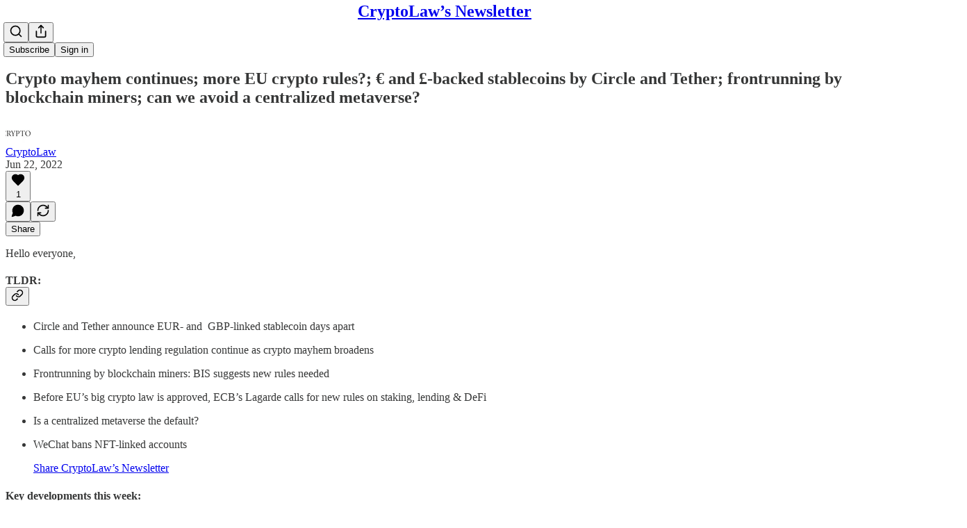

--- FILE ---
content_type: application/javascript
request_url: https://substackcdn.com/bundle/static/js/1091.26d2f496.js
body_size: 3391
content:
"use strict";(self.webpackChunksubstack=self.webpackChunksubstack||[]).push([["1091"],{50756:function(e,i,t){t.d(i,{A:()=>a});let a={container:"container-D8CZbL","videoContainer-clip":"videoContainer-clip-KcDC9v",videoContainerClip:"videoContainer-clip-KcDC9v",videoContainerWrapper:"videoContainerWrapper-VrqlAM",videoIcon:"videoIcon-JWfwBB",videoContainer:"videoContainer-S7toSI",video:"video-dep_Pc",fullScreenContainer:"fullScreenContainer-oPOI4W","playerContainer-vertical":"playerContainer-vertical-nqZGWC",playerContainerVertical:"playerContainer-vertical-nqZGWC","playerContainer-landscape":"playerContainer-landscape-R9mTfd",playerContainerLandscape:"playerContainer-landscape-R9mTfd","playerContainer-vertical_fit":"playerContainer-vertical_fit-j9atXq",playerContainerVerticalFit:"playerContainer-vertical_fit-j9atXq","videoContainer-vertical_fit":"videoContainer-vertical_fit-ku5xgX",videoContainerVerticalFit:"videoContainer-vertical_fit-ku5xgX","video-vertical_fit":"video-vertical_fit-aJ3XQJ",videoVerticalFit:"video-vertical_fit-aJ3XQJ","playerContainer-vertical_fill":"playerContainer-vertical_fill-As6E90",playerContainerVerticalFill:"playerContainer-vertical_fill-As6E90","videoContainer-vertical_fill":"videoContainer-vertical_fill-pCmPd2",videoContainerVerticalFill:"videoContainer-vertical_fill-pCmPd2","video-vertical_fill":"video-vertical_fill-UOGFke",videoVerticalFill:"video-vertical_fill-UOGFke",videoPlayer:"videoPlayer-ySwQUq",generateClips:"generateClips-qHOZUt",spinner:"spinner-FpLDBB",backDrop:"backDrop-EWGPYa",downloadModal:"downloadModal-SupuMR"}},79994:function(e,i,t){t.d(i,{X:()=>l}),t(4006),t(33031);var a=t(17402);t(15734),t(85478),t(84810),t(76528);let n=(0,a.createContext)({existingClips:[],mediaClipsRequest:null,isTranscribing:!1,podcastUpload:null,setExistingClips:()=>void 0,setIsTranscribing:()=>void 0,setMediaClipsRequest:()=>void 0,setTranscription:()=>void 0,setUploadProgress:()=>void 0,syncClips:()=>Promise.resolve(),transcription:null,transcriptionGenerated:!1,uploadProgress:null,transcodeProgress:null,setTranscodeProgress:()=>void 0,nonStandardInputReasons:{},uploadState:"no-upload",videoUpload:null,onVideoTranscodeUpdate:()=>Promise.resolve(),postMediaComposition:null,setPostMediaComposition:()=>void 0,updatingActivePostMediaComposition:!1,setUpdatingActivePostMediaComposition:()=>void 0,fetchPostMediaComposition:()=>Promise.resolve()}),l=()=>(0,a.useContext)(n)},4246:function(e,i,t){t.d(i,{Jf:()=>_,Vi:()=>T,rN:()=>A});var a=t(4006),n=t(45994),l=t(69715),o=t(86500),r=t(68410),s=t(76977),d=t(90531),c=t(7998),p=t(43959),u=t(59017),v=t(97885),h=t(31584),m=t(76670),C=t(41815),g=t(17806),y=t(50794),Y=t(82318),f=t(1235),b=t(99243);let _=e=>{var i,t,_,A;let{autoPlayMuted:T,forLiveStream:S=!1,disableSharing:w=!1,disableShortcuts:F=!1,disableTooltips:D=!1,disableCaptions:I=!1,duration:x,handle:N,hasPaywall:P=!1,hasTranscript:k=!1,hideNextVideoButton:R=!1,hidePip:O=!1,hideCaptions:E=!1,hideSettings:U=!1,isActive:M,isAudio:B=!1,isFocused:J,mediaRef:L,mediaUpload:V,podcastUpload:q,post:X,pub:K,showPaywall:W,showTranscript:z,size:G="md",onShareMenuClose:j,onShareMenuOpen:Z,onToggleShowTranscript:H,onBlur:Q,hoverOptions:$}=e,{transition:ee=.5,transitionDelay:ei=.1}=null!=$?$:{},{isClipping:et}=(0,l.MC)(),{isMobile:ea}=(0,r.sM)(),en=M&&!W,el=(0,n.li)(null),[eo,er]=(0,n.J0)(!1),[es,ed]=(0,n.J0)(!1),[ec,ep]=(0,n.J0)(null),eu=e=>{let{current:i}=L;i&&(i.isShowingCaptionsElsewhere=e),ed(e)};(0,n.vJ)(()=>{(et||T)&&ev({showCaptions:!0,userInitiated:!1})},[et,T]);let ev=e=>{let{showCaptions:i,userInitiated:t}=e;eu(i),i&&(null==eh?void 0:eh.length)&&eh[0]&&(ep(eh[0].language),t&&(0,o.u4)(o.qY.VIDEO_CLOSED_CAPTIONS_BUTTON_CLICKED,{language:eh[0].language}))};(0,n.vJ)(()=>{en||er(!1)},[en]);let eh=null!=(_=null==q||null==(i=q.transcription)?void 0:i.signed_captions)?_:[],em=!!(null==q||null==(t=q.transcription)?void 0:t.approved_at);return(0,a.FD)("div",{ref:el,style:{zIndex:et?10:+!!eo},onBlur:Q,children:[(null==N?void 0:N.active)?(0,a.Y)("div",{className:b.A.topOverlaysContainer,style:{opacity:+!!en,transform:en||ea?"translateY(0)":"translateY(-20%)"},children:(0,a.FD)(s.Ye,{justifyContent:"space-between",paddingBottom:32,children:[(0,a.Y)(s.Ye,{padding:16}),(0,a.Y)(s.Ye,{padding:16})]})}):null,(0,a.Y)("div",{}),!S&&(0,a.Y)("div",{className:b.A.settingsControlsContainer,style:{opacity:eo&&en?1:0,pointerEvents:eo?"auto":"none"},children:(0,a.FD)(s.I1,{children:[(0,a.Y)(s.Ye,{className:b.A.settingsControlsBox,children:(0,a.Y)(g.A,{hideSharePostAtCurrentTime:B,mediaRef:L,post:X,pub:K,podcastUpload:q,subtitles:ec,setSubtitles:e=>{ep(e),!e&&es?eu(!1):e&&!es&&eu(!0)},setIsSettingsOpen:er})}),(0,a.Y)("div",{style:{height:"60px"}})]})}),(0,a.FD)("div",{className:b.A.bottomControlsContainer,style:{transform:en||ea?"translateY(0)":"translateY(40px)",transition:"transform ".concat(ee,"s ease"),transitionDelay:"".concat(ei,"s")},children:[(0,a.Y)("div",{className:b.A.backDrop,style:{opacity:+!!en}}),(0,a.FD)(s.I1,{flex:"grow",gap:8,paddingY:4,children:[L.current&&q&&!P&&N&&V&&!I&&(0,a.Y)("div",{className:b.A.captionsContainer,children:(0,a.Y)(d.A,{handle:N,mediaUpload:q,showCaptions:es,size:G,subtitles:ec,videoEle:null!=(A=L.current.player)?A:null,withHighlight:et})}),(0,a.Y)("div",{className:b.A.bottomInnerControlsContainer,style:{opacity:+!!en,transition:void 0!=ee?"opacity ".concat(ee,"s ease"):"opacity 0.5s ease"},children:(0,a.FD)(s.I1,{flex:"grow",children:[!S&&(0,a.Y)(s.Ye,{flex:"grow",paddingBottom:4,children:(0,a.Y)(y.K,{disableSharing:B||w,mediaRef:L,mediaUpload:V,post:X,pub:K,size:G,onShareMenuClose:j,onShareMenuOpen:Z})}),(0,a.FD)(s.Ye,{paddingX:4,children:[(0,a.FD)(s.pT,{gap:8,alignItems:"center",children:[!S&&(0,a.Y)(m.A,{disableShortcuts:F,disableTooltips:D,isFocused:J,mediaRef:L}),!R&&(null==V?void 0:V.post_id)&&(0,a.Y)(u.A,{disableShortcuts:F,isFocused:J,postId:V.post_id,pub:K}),(0,a.Y)(f.A,{disableShortcuts:F,disableTooltips:D,isFocused:J,mediaRef:L}),!S&&(0,a.Y)(h.A,{duration:B&&null!=x?x:null,mediaRef:L})]}),(0,a.Y)(s.pT,{flex:"grow"}),(0,a.FD)(s.pT,{gap:8,alignItems:"center",children:[!B&&H&&!S&&(0,a.Y)(Y.A,{disableShortcuts:F,disableTooltips:D,disabled:P||!k,isFocused:J,showTranscript:null!=z&&z,onToggleShowTranscript:H}),!B&&!E&&!S&&(0,a.Y)(c.A,{disableShortcuts:F,disableTooltips:D,disabled:!em||P,isFocused:J,setShowCaptions:ev,showCaptions:es}),!B&&!O&&(0,a.Y)(v.A,{disableShortcuts:F,disableTooltips:D,isFocused:J,mediaRef:L}),!B&&N&&(0,a.Y)(p.A,{disableShortcuts:F,disableTooltips:D,handle:N,isFocused:J}),!S&&!U&&(0,a.Y)(C.A,{disableTooltips:D,isSettingsOpen:eo,setIsSettingsOpen:er})]})]})]})})]})]})]})},A=e=>{var i,t,l,u,v,C;let{mediaRef:g,mediaUpload:Y,handle:_,isActive:A,pub:T,size:S="sm",startTime:w,duration:F,useCaptions:D=!1,captionsStyle:I,hoverOptions:x,onBlur:N}=e,{transition:P=.5,transitionDelay:k=.1}=null!=x?x:{},{isMobile:R}=(0,r.sM)(),O=(0,n.li)(null),[E,U]=(0,n.J0)(!1),[M,B]=(0,n.J0)(null),J=null!=(v=null==Y||null==(t=Y.extractedAudio)||null==(i=t.transcription)?void 0:i.signed_captions)?v:[],L=!!(null==Y||null==(u=Y.extractedAudio)||null==(l=u.transcription)?void 0:l.approved_at);return(0,n.vJ)(()=>{let e=()=>{var e;(null==(e=g.current)?void 0:e.player)&&!isNaN(g.current.player.duration)&&(g.current.player.currentTime=w)};if(g.current){var i;null==(i=g.current.player)||i.addEventListener("durationchange",e)}return()=>{if(g.current){var i;null==(i=g.current.player)||i.removeEventListener("durationchange",e)}}},[g]),(0,a.FD)("div",{ref:O,onBlur:N,children:[(null==_?void 0:_.active)?(0,a.Y)("div",{className:b.A.topOverlaysContainer,style:{opacity:+!!A,transform:A||R?"translateY(0)":"translateY(-20%)"},children:(0,a.FD)(s.Ye,{justifyContent:"space-between",paddingBottom:32,children:[(0,a.Y)(s.Ye,{padding:16}),(0,a.Y)(s.Ye,{padding:16})]})}):null,g.current&&(null==Y?void 0:Y.extractedAudio)&&_&&D&&(0,a.Y)("div",{className:b.A.captionsContainer,style:{bottom:0},children:(0,a.Y)(d.A,{handle:_,mediaUpload:Y.extractedAudio,showCaptions:E,size:S,subtitles:M,videoEle:null!=(C=g.current.player)?C:null,captionsStyle:I,withHighlight:!0})}),(0,a.FD)("div",{className:b.A.bottomControlsContainer,style:{transform:A||R?"translateY(0)":"translateY(40px)",transition:void 0!=P?"transform ".concat(P,"s ease"):"transform 0.5s ease",transitionDelay:void 0!=k?"".concat(k,"s"):"0.1s"},children:[(0,a.Y)("div",{className:b.A.backDrop,style:{opacity:+!!A}}),(0,a.Y)(s.I1,{flex:"grow",gap:8,paddingY:4,children:(0,a.Y)("div",{className:b.A.bottomInnerControlsContainer,style:{opacity:+!!A,transition:void 0!=P?"opacity ".concat(P,"s ease"):"opacity 0.5s ease"},children:(0,a.FD)(s.I1,{flex:"grow",children:[(0,a.Y)(s.Ye,{flex:"grow",paddingBottom:4,children:(0,a.Y)(y.K,{disableSharing:!0,mediaRef:g,mediaUpload:Y,post:void 0,pub:T,size:"sm",startTime:w,endTime:F?w+F:void 0})}),(0,a.FD)(s.Ye,{paddingX:4,children:[(0,a.FD)(s.pT,{gap:8,alignItems:"center",children:[(0,a.Y)(m.A,{disableShortcuts:!0,disableTooltips:!0,isFocused:!1,mediaRef:g}),(0,a.Y)(f.A,{disableShortcuts:!0,disableTooltips:!0,isFocused:!1,mediaRef:g}),(0,a.Y)(h.P,{startTime:w,duration:null!=F?F:null,mediaRef:g})]}),(0,a.Y)(s.pT,{flex:"grow"}),(0,a.Y)(c.A,{disableShortcuts:!0,disableTooltips:!0,disabled:!L,setShowCaptions:e=>{let{showCaptions:i,userInitiated:t}=e;U(i),i&&(null==J?void 0:J.length)&&J[0]&&(B(J[0].language),t&&(0,o.u4)(o.qY.VIDEO_CLOSED_CAPTIONS_BUTTON_CLICKED,{language:J[0].language}))},showCaptions:E,isFocused:!1}),_&&(0,a.Y)(p.A,{disableShortcuts:!0,disableTooltips:!0,handle:_,isFocused:!1})]})]})})})]})]})},T=e=>{let{mediaRef:i,mediaUpload:t,isActive:l,pub:o,startTime:d,duration:c,hoverOptions:p,onBlur:u}=e,{transition:v=.5,transitionDelay:C=.1}=null!=p?p:{},{isMobile:g}=(0,r.sM)(),Y=(0,n.li)(null);return(0,n.vJ)(()=>{let e=()=>{var e;(null==(e=i.current)?void 0:e.player)&&!isNaN(i.current.player.duration)&&(i.current.player.currentTime=d)};if(i.current){var t;null==(t=i.current.player)||t.addEventListener("durationchange",e)}return()=>{if(i.current){var t;null==(t=i.current.player)||t.removeEventListener("durationchange",e)}}},[i]),(0,a.Y)("div",{ref:Y,onBlur:u,children:(0,a.FD)("div",{className:b.A.bottomControlsContainer,style:{transform:l||g?"translateY(0)":"translateY(40px)",transition:"transform ".concat(v,"s ease"),transitionDelay:"".concat(C,"s")},children:[(0,a.Y)("div",{className:b.A.backDrop,style:{opacity:+!!l}}),(0,a.Y)(s.I1,{flex:"grow",gap:8,paddingY:4,children:(0,a.Y)("div",{className:b.A.bottomInnerControlsContainer,style:{opacity:+!!l,transition:void 0!=v?"opacity ".concat(v,"s ease"):"opacity 0.5s ease"},children:(0,a.FD)(s.I1,{flex:"grow",children:[(0,a.Y)(s.Ye,{flex:"grow",paddingBottom:4,children:(0,a.Y)(y.K,{disableSharing:!0,mediaRef:i,mediaUpload:t,post:void 0,pub:o,size:"sm",startTime:d,endTime:c?d+c:void 0})}),(0,a.FD)(s.Ye,{paddingX:4,children:[(0,a.FD)(s.pT,{gap:8,alignItems:"center",children:[(0,a.Y)(m.A,{disableShortcuts:!0,disableTooltips:!0,isFocused:!1,mediaRef:i}),(0,a.Y)(f.A,{disableShortcuts:!0,disableTooltips:!0,isFocused:!1,mediaRef:i}),(0,a.Y)(h.P,{startTime:d,duration:null!=c?c:null,mediaRef:i})]}),(0,a.Y)(s.pT,{flex:"grow"})]})]})})})]})})}},96209:function(e,i,t){t.d(i,{C9:()=>a}),t(42877);let a=(e,i)=>{let t,{showLiveOverlay:a,subtitle:n,aspectRatio:l,pub:o,includeBumper:r,includeHeadlines:s,headlineText:d}=null!=i?i:{},c={skip_bumper:!r},p=!1,u=e.width&&e.height?e.width/e.height:1,v=!!e.live_stream_id,h=!(e.live_stream_id&&u>=1);if(e.liveStream){var m,C,g;p=(null!=(C=e.liveStream.joinedOrCompletedLiveStreamInvites)?C:[]).length>0,t=null!=(g=null==(m=e.liveStream.user)?void 0:m.handle)?g:void 0}return(null==o?void 0:o.author_handle)&&(t=o.author_handle),(v||a)&&(h||(c.legacy_watermark={type:"legacy_watermark",show:!1}),(u<1||["vertical_fill","vertical_fit"].includes(null!=l?l:""))&&(a&&(c.live_overlay={type:"live_overlay",position:p?"bottom":"center",subtitle:n||(t?"@".concat(t):void 0)}),c.captions={type:"captions",position:p?["center","center"]:["center",700]})),s&&d&&(c.headline={type:"headline",text:d,position:v&&p?["center","center"]:["center",142]},c.legacy_watermark={type:"legacy_watermark",show:!1},delete c.live_overlay),c}}}]);